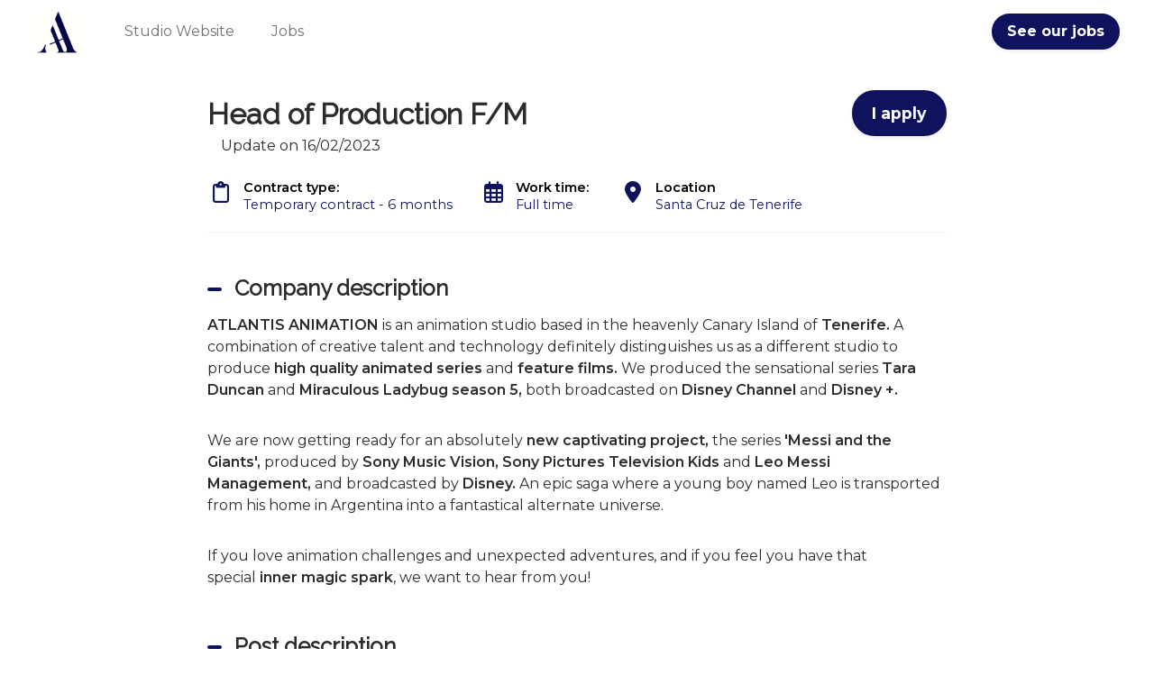

--- FILE ---
content_type: text/html; charset=utf-8
request_url: https://careers.werecruit.io/en/atlantis/offers/head-of-production-a650ab
body_size: 22998
content:



 





<!DOCTYPE html>

<html lang="en-gb"
      xmlns:og="http://ogp.me/ns#">
<head prefix="og: http://ogp.me/ns# fb: http://ogp.me/ns/fb#">
    <meta charset="utf-8">
    <meta http-equiv="X-UA-Compatible"
          content="IE=edge">
    <meta name="viewport"
          content="width=device-width, initial-scale=1">



    <title>Head of Production F/M - Temporary contract 6 months in Santa Cruz de Tenerife | Atlantis</title>
    

    <meta content="website"
          property="og:type"/>
    <meta content="https://careers.werecruit.io/en/atlantis/offers/head-of-production-a650ab"
          property="og:url"/>
    <meta content="careers.werecruit.io"
          property="og:site_name"/>
    <meta content="Head of Production F/M - Temporary contract 6 months in Santa Cruz de Tenerife | Atlantis"
          property="og:title"/>
    <meta content="The company Atlantis is looking for Head of Production F/M in Temporary contract 6 months in Santa Cruz de Tenerife | Recruitment space Atlantis"
          property="og:description"/>
    <meta content="https://wio.blob.core.windows.net/werecruit/05358d33-5115-4f44-8226-cf0b49fd11e4.jpg"
          property="og:image"/>
    <meta name="twitter:card"
          content="summary_large_image"/>
    <meta name="twitter:url"
          content="https://careers.werecruit.io/en/atlantis/offers/head-of-production-a650ab"/>
    <meta name="twitter:site"
          content="@We_Recruit_"/>
    <meta name="twitter:title"
          content="Head of Production F/M - Temporary contract 6 months in Santa Cruz de Tenerife | Atlantis"/>
    <meta name="twitter:description"
          content="The company Atlantis is looking for Head of Production F/M in Temporary contract 6 months in Santa Cruz de Tenerife | Recruitment space Atlantis"/>
    <meta name="twitter:image"
          content="https://wio.blob.core.windows.net/werecruit/05358d33-5115-4f44-8226-cf0b49fd11e4.jpg"/>

    <meta name="title"
          content="Head of Production F/M - Temporary contract 6 months in Santa Cruz de Tenerife | Atlantis"/>
    <meta name="description"
          content="The company Atlantis is looking for Head of Production F/M in Temporary contract 6 months in Santa Cruz de Tenerife | Recruitment space Atlantis"/>
        <meta name="dcterms.created"
              content="2022-09-15"/>
        <meta name="dcterms.modified"
              content="2023-02-16"/>

        <meta name="robots"
              content="noindex, nofollow"/>

    <link rel="canonical"
          href="https://careers.werecruit.io/en/atlantis/offers/head-of-production-a650ab"/>

            <link rel="alternate"
                  hreflang="en-gb"
                  href="https://careers.werecruit.io/en/atlantis/offers/head-of-productiona650ab" />

    <link rel="alternate"
          hreflang="x-default"
          href="https://careers.werecruit.io/atlantis"/>

    
        <link rel="shortcut icon"
              href="https://wio.blob.core.windows.net/werecruit/df170f2e-160b-4b9d-be17-320a38bc5444.ico">

    
    

    <link rel="stylesheet" href="https://cdn.jsdelivr.net/npm/bootstrap@4.6.2/dist/css/bootstrap.min.css" integrity="sha384-xOolHFLEh07PJGoPkLv1IbcEPTNtaed2xpHsD9ESMhqIYd0nLMwNLD69Npy4HI+N" crossorigin="anonymous" />

    <!-- Fonts -->
    <link rel="stylesheet" href="https://wio.blob.core.windows.net/cdn/assets/fontawesome/css/brands.min.css" />
    <link rel="stylesheet" href="https://wio.blob.core.windows.net/cdn/assets/fontawesome/css/fontawesome.min.css" />
    <link rel="stylesheet" href="https://wio.blob.core.windows.net/cdn/assets/fontawesome/css/solid.min.css" />
    <link rel="stylesheet" href="https://wio.blob.core.windows.net/cdn/assets/fontawesome/css/regular.min.css" />

    <style>
        .random-9dbd10e5-3272-4f28-b7a6-de1d9f34cff3{
            color: #737373 !important; font-family: Montserrat;
        }

        .random-9dbd10e5-3272-4f28-b7a6-de1d9f34cff3:hover,
        .random-9dbd10e5-3272-4f28-b7a6-de1d9f34cff3.active-page,
        .dropdown-toggle:hover i,
        .dropdown-wrap .dropdown-toggle.random-9dbd10e5-3272-4f28-b7a6-de1d9f34cff3.active-page i {
            color: #2C2C2C !important;
        }

        .nav-item.dropdown.dropdown-wrap .dropdown-menu {
            background-color: ;
        }

    </style>

        <link href="https://fonts.googleapis.com/css?family=Raleway%7CMontserrat:ital,wght@0,600;1,600,0,700;1,700&display=swap" rel="stylesheet" />

    
    
        <link rel="stylesheet" href="/bundles/jobs/css-light.css?v=VAcvbmH_m5acXY0XUREVNy3ea7A" />
    

    <!--[if lt IE 9]>
        <script src="https://oss.maxcdn.com/html5shiv/3.7.2/html5shiv.min.js"></script>
        <script src="https://oss.maxcdn.com/respond/1.4.2/respond.min.js"></script>
    <![endif]-->



    <!-- Default styles -->
    <style>
       .color1 { color: #0f135e; } .color1:focus { color: #0f135e; } .background-color1 { background-color: #0f135e; } .border-color1 { border-color: #0f135e !important; } .hover-color1:hover { color: #0f135e !important; } .focus-color1:focus { border-color: #0f135e !important; } .focus-color1:focus { box-shadow: 0 1px 1px 0 #0f135e !important; } .before-color1::before { color: #0f135e !important; } .before-background1::before { background: #0f135e !important; } .hover-before-background1:hover::before { background: #0f135e !important; } .checkbox-color1:checked+label::before { background: #0f135e !important; } .custom-control-label-background1:hover+span.hover { background: #0f135e !important; } .checkbox-color1:checked+.custom-control-label-background1+span.hover { background: #0f135e !important; } .progressbar-color1 { color: #0f135e; } .progressbar-color1::-webkit-progress-value { background-color: #0f135e; } .progressbar-color1::-moz-progress-bar { background-color: #0f135e; } .rich-text a:hover { color: #0f135e; } .color2 { color: #061bb6; } .color2:focus { color: #061bb6; } .background-color2 { background-color: #061bb6; } .border-color2 { border-color: #061bb6 ; } .hover-color2:hover { color: #061bb6;} .color3 { color: #737373; } .color3:focus { color: #737373; } .background-color3 { background-color: #737373; } .border-color3 { border-color: #737373 ; } .hover-color3:hover { color: #737373 !important;} .color4 { color: #ffffff; } .color4:focus { color: #ffffff; } .color5 { color: #2C2C2C; } .color5:focus { color: #2C2C2C; } .background-color5 { background-color: #2C2C2C; } 
       .font1 { font-family: Raleway; } .font2 { font-family: Montserrat; } 
       .button-style {font-family: Montserrat;border-radius: 25px;-webkit-box-shadow: 0 0.125rem 0.25rem rgba(0, 0, 0, .075);box-shadow: 0 0.125rem 0.25rem rgba(0, 0, 0, .075);}.button-style.cta-primary {font-family: Montserrat;border: 2px solid #0f135e;background-color: #0f135e;color: white;}.button-style.cta-primary:hover {font-family: Montserrat;background-color: white;color: #0f135e;}.button-style.cta-secondary {font-family: Montserrat;border: 2px solid transparent;background: white;border-color: #0f135e;color: #0f135e;}.button-style.cta-secondary:hover {font-family: Montserrat;color: white;background: #0f135e;}
    </style>

    
    <link rel="manifest"
          href="/site.webmanifest">
    <link rel="mask-icon"
          href="/safari-pinned-tab.svg"
          color="#5bbad5">
    <meta name="msapplication-TileColor"
          content="#da532c">
    <meta name="theme-color"
          content="#ffffff">


    <script type="text/javascript">!function(T,l,y){var S=T.location,k="script",D="instrumentationKey",C="ingestionendpoint",I="disableExceptionTracking",E="ai.device.",b="toLowerCase",w="crossOrigin",N="POST",e="appInsightsSDK",t=y.name||"appInsights";(y.name||T[e])&&(T[e]=t);var n=T[t]||function(d){var g=!1,f=!1,m={initialize:!0,queue:[],sv:"5",version:2,config:d};function v(e,t){var n={},a="Browser";return n[E+"id"]=a[b](),n[E+"type"]=a,n["ai.operation.name"]=S&&S.pathname||"_unknown_",n["ai.internal.sdkVersion"]="javascript:snippet_"+(m.sv||m.version),{time:function(){var e=new Date;function t(e){var t=""+e;return 1===t.length&&(t="0"+t),t}return e.getUTCFullYear()+"-"+t(1+e.getUTCMonth())+"-"+t(e.getUTCDate())+"T"+t(e.getUTCHours())+":"+t(e.getUTCMinutes())+":"+t(e.getUTCSeconds())+"."+((e.getUTCMilliseconds()/1e3).toFixed(3)+"").slice(2,5)+"Z"}(),iKey:e,name:"Microsoft.ApplicationInsights."+e.replace(/-/g,"")+"."+t,sampleRate:100,tags:n,data:{baseData:{ver:2}}}}var h=d.url||y.src;if(h){function a(e){var t,n,a,i,r,o,s,c,u,p,l;g=!0,m.queue=[],f||(f=!0,t=h,s=function(){var e={},t=d.connectionString;if(t)for(var n=t.split(";"),a=0;a<n.length;a++){var i=n[a].split("=");2===i.length&&(e[i[0][b]()]=i[1])}if(!e[C]){var r=e.endpointsuffix,o=r?e.location:null;e[C]="https://"+(o?o+".":"")+"dc."+(r||"services.visualstudio.com")}return e}(),c=s[D]||d[D]||"",u=s[C],p=u?u+"/v2/track":d.endpointUrl,(l=[]).push((n="SDK LOAD Failure: Failed to load Application Insights SDK script (See stack for details)",a=t,i=p,(o=(r=v(c,"Exception")).data).baseType="ExceptionData",o.baseData.exceptions=[{typeName:"SDKLoadFailed",message:n.replace(/\./g,"-"),hasFullStack:!1,stack:n+"\nSnippet failed to load ["+a+"] -- Telemetry is disabled\nHelp Link: https://go.microsoft.com/fwlink/?linkid=2128109\nHost: "+(S&&S.pathname||"_unknown_")+"\nEndpoint: "+i,parsedStack:[]}],r)),l.push(function(e,t,n,a){var i=v(c,"Message"),r=i.data;r.baseType="MessageData";var o=r.baseData;return o.message='AI (Internal): 99 message:"'+("SDK LOAD Failure: Failed to load Application Insights SDK script (See stack for details) ("+n+")").replace(/\"/g,"")+'"',o.properties={endpoint:a},i}(0,0,t,p)),function(e,t){if(JSON){var n=T.fetch;if(n&&!y.useXhr)n(t,{method:N,body:JSON.stringify(e),mode:"cors"});else if(XMLHttpRequest){var a=new XMLHttpRequest;a.open(N,t),a.setRequestHeader("Content-type","application/json"),a.send(JSON.stringify(e))}}}(l,p))}function i(e,t){f||setTimeout(function(){!t&&m.core||a()},500)}var e=function(){var n=l.createElement(k);n.src=h;var e=y[w];return!e&&""!==e||"undefined"==n[w]||(n[w]=e),n.onload=i,n.onerror=a,n.onreadystatechange=function(e,t){"loaded"!==n.readyState&&"complete"!==n.readyState||i(0,t)},n}();y.ld<0?l.getElementsByTagName("head")[0].appendChild(e):setTimeout(function(){l.getElementsByTagName(k)[0].parentNode.appendChild(e)},y.ld||0)}try{m.cookie=l.cookie}catch(p){}function t(e){for(;e.length;)!function(t){m[t]=function(){var e=arguments;g||m.queue.push(function(){m[t].apply(m,e)})}}(e.pop())}var n="track",r="TrackPage",o="TrackEvent";t([n+"Event",n+"PageView",n+"Exception",n+"Trace",n+"DependencyData",n+"Metric",n+"PageViewPerformance","start"+r,"stop"+r,"start"+o,"stop"+o,"addTelemetryInitializer","setAuthenticatedUserContext","clearAuthenticatedUserContext","flush"]),m.SeverityLevel={Verbose:0,Information:1,Warning:2,Error:3,Critical:4};var s=(d.extensionConfig||{}).ApplicationInsightsAnalytics||{};if(!0!==d[I]&&!0!==s[I]){var c="onerror";t(["_"+c]);var u=T[c];T[c]=function(e,t,n,a,i){var r=u&&u(e,t,n,a,i);return!0!==r&&m["_"+c]({message:e,url:t,lineNumber:n,columnNumber:a,error:i}),r},d.autoExceptionInstrumented=!0}return m}(y.cfg);function a(){y.onInit&&y.onInit(n)}(T[t]=n).queue&&0===n.queue.length?(n.queue.push(a),n.trackPageView({})):a()}(window,document,{
src: "https://js.monitor.azure.com/scripts/b/ai.2.min.js", // The SDK URL Source
crossOrigin: "anonymous", 
cfg: { // Application Insights Configuration
    connectionString: 'InstrumentationKey=e2ac5df8-e7ab-46c9-acd6-3b0f9ca372bd;IngestionEndpoint=https://westeurope-0.in.applicationinsights.azure.com/;LiveEndpoint=https://westeurope.livediagnostics.monitor.azure.com/'
}});</script>
</head>
<body>



<div class="wrapper">
<div class="navbar-wrap font2"
     style="background-color: #ffffff">

    <!-- Desktop menu -->
    <nav class="navbar navbar-expand-md navbar-light"
         style="background-color: #ffffff">
            <a class="navbar-brand"
               href="https://careers.werecruit.io/en/atlantis">
                <img id="logo" src="https://wio.blob.core.windows.net/werecruit/05358d33-5115-4f44-8226-cf0b49fd11e4.jpg" alt="logo"/>
            </a>
        <div class="navbar-toggler btn d-md-none random-9dbd10e5-3272-4f28-b7a6-de1d9f34cff3"
             id="sidebarCollapse"
             role="menu"
             data-toggle="collapse"
             data-target="#navbarToggler"
             aria-expanded="false">
            <div class="hamburger hamburger--squeeze">
                <div class="hamburger-box">
                    <div class="hamburger-inner"></div>
                </div>
            </div>
            <span class="d-block menu-text">Menu</span>
        </div>

        <div class="nav-container d-none d-md-flex">
            <ul class="navbar-nav overflow-hidden"
                id="main-menu">
                            <li class="nav-item responsive-item" data-sortOrder="4">
                                



<style>
    .random-9eeaf54a-f3ec-4e09-9a6d-daf4c7941738{
        color: #737373 !important; font-family: Montserrat;
    }

    .random-9eeaf54a-f3ec-4e09-9a6d-daf4c7941738:hover{
        color: #2C2C2C !important; 
    }
</style>


    <a href="https://atlantisanimation.com/"
       class="color1 hover-color2 random-9eeaf54a-f3ec-4e09-9a6d-daf4c7941738 "
       target="_blank">
        Studio Website
    </a>

                            </li>
                            <li class="nav-item responsive-item" data-sortOrder="5">
                                



<style>
    .random-dd20899b-1968-4c6f-a98d-5a514a27cd3f{
        color: #737373 !important; font-family: Montserrat;
    }

    .random-dd20899b-1968-4c6f-a98d-5a514a27cd3f:hover{
        color: #2C2C2C !important; 
    }
</style>


    <a href="https://careers.werecruit.io/fr/atlantis"
       class="color1 hover-color2 random-dd20899b-1968-4c6f-a98d-5a514a27cd3f "
       target="_blank">
        Jobs
    </a>

                            </li>
            </ul>

            <div class="nav-item dropdown dropdown-wrap nav-overflow">
                <button class="dropdown-toggle color1 hover-color2 random-9dbd10e5-3272-4f28-b7a6-de1d9f34cff3 "
                        aria-haspopup="true"
                        aria-expanded="false">
                    Plus
                    <i class="fas fa-angle-down ml-2"></i>
                </button>
                <div class="dropdown-menu">
                    <ul id="menu2">
                    </ul>
                </div>
            </div>

            <ul class="navbar-cta">
                    <li class="cta-item">
                        



    <a class="button font2  cta-primary button-style" href="/en/redirectToPage/27653#block-e4fa13ad-56f6-4799-ac59-efbbf1696ca5">
        See our jobs
    </a>

                    </li>

            </ul>
        </div>
    </nav>
</div>
  
<!-- Smartphone menu -->
<div class="slide-menu font2 d-md-none"
     style="background-color: #ffffff"
     id="sidebar">
    <ul>
                    <li class="nav-item">
                        



<style>
    .random-f02f7652-fd72-4b07-88cf-88eaf7f8adfb{
        color: #737373 !important; font-family: Montserrat;
    }

    .random-f02f7652-fd72-4b07-88cf-88eaf7f8adfb:hover{
        color: #2C2C2C !important; 
    }
</style>


    <a href="https://atlantisanimation.com/"
       class="color1 hover-color2 random-f02f7652-fd72-4b07-88cf-88eaf7f8adfb separator"
       target="_blank">
        Studio Website
    </a>

                    </li>
                    <li class="nav-item">
                        



<style>
    .random-da830761-10ed-4e83-a994-6512fe050a9a{
        color: #737373 !important; font-family: Montserrat;
    }

    .random-da830761-10ed-4e83-a994-6512fe050a9a:hover{
        color: #2C2C2C !important; 
    }
</style>


    <a href="https://careers.werecruit.io/fr/atlantis"
       class="color1 hover-color2 random-da830761-10ed-4e83-a994-6512fe050a9a separator"
       target="_blank">
        Jobs
    </a>

                    </li>


        <li class="nav-item nav-buttons row m-0">
                <div class="col-12 col-sm-6 p-0">
                    



    <a class="button font2  cta-primary button-style" href="/en/redirectToPage/27653#block-e4fa13ad-56f6-4799-ac59-efbbf1696ca5">
        See our jobs
    </a>

                </div>
        </li>
    </ul>
</div>

<div class="main-container show"
     id="content">

        <nav class="fixed-nav font2 offer-nav">
            <div class="row nav-wrap">
                    <div class="font1 post-title">
Head of Production F/M                    </div>
                    <div class="apply-btn">
                        <div class="col-12 col-md-auto cta-apply p-0">
                            <span class="button cta-primary button-style">
Apply to this job                            </span>
                        </div>
                    </div>
            </div>
        </nav>


    
















<article class="single-offre font2 color5 first-block"
         id="block-3c3474b1-325b-46a3-bc8f-6697f02a8b49"
         style="background-color: #ffffff">
<div>
    <div class="post-title row">
        <div class="col-12 col-md-8 col-lg-9">
            <h1 class="font1 color5 h2 bloc-title mt-2 mb-2 bloc-title"
                style="color: #2C2C2C !important; font-family: Raleway;">
                Head of Production F/M
            </h1>
        </div>

            <div class="col-12 col-md-4 col-lg-3 cta-apply">
                



    <span class="button font2  cta-primary button-style">
        I apply
    </span>

            </div>
    </div>
    <div class="col-12">
            <span class="d-inline">
                Update on 
                16/02/2023
            </span>
    </div>
    <div class="overview mt-2 mb-5">
        <ul class="row py-2">
                <li class="col-12 col-sm-auto"
                    style="color: #0f135e !important; font-family: Montserrat;">
                    <i class="far fa-clipboard"></i>
                    <p style="color: #0f135e !important; font-family: Montserrat;">
                        <span>
                            Contract type:&nbsp;
                        </span>
                        Temporary contract
- 6 months                    </p>
                </li>
                <li class="col-12 col-sm-auto"
                    style="color: #0f135e !important; font-family: Montserrat;">
                    <i class="far fa-calendar-alt">
                    </i>
                    <p style="color: #0f135e !important; font-family: Montserrat;">
                        <span>
                            Work time:&nbsp;
                        </span>
Full time                    </p>
                </li>
                <li class="col-12 col-sm-auto"
                    style="color: #0f135e !important; font-family: Montserrat;">
                    <i class="fas fa-map-marker-alt">
                    </i>
                    <p style="color: #0f135e !important; font-family: Montserrat;">
                        <span>
                            Location
                        </span>
                        Santa Cruz de Tenerife
                    </p>
                </li>

        </ul>
    </div>
    <div class="description rich-text border-color1 mb-5">
            <div>
                <h2 style="color: #2C2C2C !important; font-family: Raleway;"
                    class="h4 description-subtitle before-background1">
                    Company description
                </h2>
                <p dir="ltr"><strong>ATLANTIS ANIMATION</strong>&nbsp;is an animation studio based in the heavenly Canary Island of&nbsp;<strong>Tenerife.&nbsp;</strong>A combination of creative talent and technology definitely distinguishes us as a different studio to produce&nbsp;<strong>high quality animated series</strong>&nbsp;and&nbsp;<strong>feature films.</strong>&nbsp;We produced the sensational series&nbsp;<strong>Tara Duncan&nbsp;</strong>and&nbsp;<strong>Miraculous Ladybug season 5,&nbsp;</strong>both broadcasted on&nbsp;<strong>Disney Channel&nbsp;</strong>and&nbsp;<strong>Disney +.</strong></p>
<p dir="ltr">&nbsp;</p>
<p dir="ltr">We are now getting ready for an absolutely&nbsp;<strong>new captivating project,&nbsp;</strong>the series<strong>&nbsp;'Messi and the Giants',&nbsp;</strong>produced by&nbsp;<strong>Sony Music Vision, Sony Pictures Television Kids&nbsp;</strong>and&nbsp;<strong>Leo Messi Management,&nbsp;</strong>and broadcasted by<strong>&nbsp;Disney</strong><strong>.</strong>&nbsp;An epic saga where a young boy named Leo is transported from his home in Argentina into a fantastical alternate universe.&nbsp;</p>
<p>&nbsp;</p>
<p dir="ltr">If you love animation challenges and unexpected adventures, and if you feel you have that special&nbsp;<strong>inner magic spark</strong>, we want to hear from you!</p>
            </div>


            <div>
                <h2 style="color: #2C2C2C !important; font-family: Raleway;"
                    class="h4 description-subtitle before-background1">
                    Post description</h2>
                <p><br></p>
<p></p>
<p><strong>Location</strong>: Tenerife (Canary Islands, Spain).</p>
<p><strong>Remote</strong>: to be considered.</p>
<ul></ul>
            </div>

            <div>
                <h2 style="color: #2C2C2C !important; font-family: Raleway;"
                    class="h4 description-subtitle before-background1">
                    Profile required</h2>
                <p><br></p>
<ul><li>Good communication skills and ability to work interactively with production and other departments to solve production challenges.</li><li>5+ years of proven production experience in 3D animation series, Feature films or similar.</li><li>Understanding and speaking English is essential.</li></ul>
<p><br></p>
<p><strong>Software:</strong></p>
<ul><li><br></li></ul>
<p><br><strong>Salary:</strong></p>
<ul><li>Depending on your level.</li></ul>
            </div>


        <!-- Language -->


        <div>
            <p>Réf: a650ab58-7cff-4e3e-9e47-754ada221380</p>
        </div>
    </div>


    <section class="container offer-form position-filled">
        <div class="row">
            <div class="col-lg-12 col-md-12 col-sm-12 col-xs-12 mb-5">
                <div class="col-lg-12 col-md-12 col-sm-12 col-xs-12">
                    <div class="text-center">
                            <p>This position has been filled.</p>
                    </div>
                </div>
            </div>
        </div>
    </section>

    <div class="rsn-wrap color5 font2">
        <span class="w-100 d-block center my-2">
Share job        </span>
        <ul class="">
            <li class="">
                <a href="https://www.facebook.com/sharer.php?u=https://careers.werecruit.io/en/atlantis/offers/head-of-production-a650ab"
                   name="fb_share"
                   target="_blank"
                   class="hover-color1">
                    <span>
                        <i class="fab fa-facebook-f"></i>
                    </span>
                </a>
            </li>
                <li class="">
                    <a href="https://twitter.com/intent/tweet/?url=https://careers.werecruit.io/en/atlantis/offers/head-of-production-a650ab&text=Postulez à cette offre -->&via=We_Recruit_"
                       target="_blank"
                       class="hover-color1">
                        <span>
                            <i class="fa-brands fa-x-twitter"></i>
                        </span>
                    </a>
                </li>
                <li class="">
                    <a href="http://www.linkedin.com/shareArticle?mini=true&url=https://careers.werecruit.io/en/atlantis/offers/head-of-production-a650ab&title=Postulez à cette offre"
                       target="_blank"
                       class="hover-color1">
                        <span>
                            <i class="fab fa-linkedin-in"></i>
                        </span>
                    </a>
                </li>
                <li class="">
                    <a href="mailto:?subject=Postulez à cette Offre&body=https://careers.werecruit.io/en/atlantis/offers/head-of-production-a650ab"
                       target="_blank"
                       class="hover-color1">
                        <span>
                            <i class="far fa-envelope"></i>
                            <!-- <span class="d-none d-sm-block">Partager par email</span> -->
                        </span>
                    </a>
                </li>
        </ul>
    </div>

</div>
</article>
         
<script src="https://code.jquery.com/jquery-3.6.0.min.js" integrity="sha256-/xUj+3OJU5yExlq6GSYGSHk7tPXikynS7ogEvDej/m4=" crossorigin="anonymous"></script>

    <script src="https://cdnjs.cloudflare.com/ajax/libs/jquery-validate/1.19.3/jquery.validate.min.js" integrity="sha512-37T7leoNS06R80c8Ulq7cdCDU5MNQBwlYoy1TX/WUsLFC2eYNqtKlV0QjH7r8JpG/S0GUMZwebnVFLPd6SU5yg==" crossorigin="anonymous" referrerpolicy="no-referrer"></script>

    <script type="didomi/javascript" data-vendor="facebook">
        (function(d, s, id) {
            var js, fjs = d.getElementsByTagName(s)[0];
            if (d.getElementById(id)) {
                return;
            }
            js = d.createElement(s);
            js.id = id;
            js.src = "//connect.facebook.net/fr_FR/sdk.js#xfbml=1&version=v2.3";
            fjs.parentNode.insertBefore(js, fjs);
        }(document, 'script', 'facebook-jssdk'));
    </script>


    <script type="didomi/javascript" data-vendor="twitter">
        window.twttr = (function(d, s, id) {
            var js,
                fjs = d.getElementsByTagName(s)[0],
                t = window.twttr || {};
            if (d.getElementById(id)) return t;
            js = d.createElement(s);
            js.id = id;
            js.src = "https://platform.twitter.com/widgets.js";
            fjs.parentNode.insertBefore(js, fjs);

            t._e = [];
            t.ready = function(f) {
                t._e.push(f);
            };

            return t;
        }(document, "script", "twitter-wjs"));
    </script>


    <script type="text/javascript">
        $(".dropdown dt a").on('click',
            function() {
                $('ul[data-id=' + $(this).attr('data-id') + ']').slideToggle('fast');
            });

        $(document).bind('click',
            function(e) {
                var $clicked = $(e.target);
                if (!$clicked.parents().hasClass("dropdown")) {
                    $(".dropdown dd ul").hide();
                }
            });

        $('.mutliSelect input[type="checkbox"]').on('click',
            function() {
                var inputId = $(this).attr('class');
                var selectId = inputId.replace('custom-control-input checkbox-color1 checkbox-element question-', "");
                var title = $(this).closest('.mutliSelect').find('input[type="checkbox"]').val(),
                    title = $(this).val() + ",";

                if ($(this).is(':checked')) {
                    var html = '<span title="' + title + '">' + title + '</span>';
                    $('.multiSel-' + selectId).append(html);
                    $(".hida-" + selectId).hide();
                } else {
                    $('span[title="' + title + '"]').remove();
                    var ret = $(".hida");
                    $('.dropdown dt a').append(ret);

                }
            });
    </script>

    <script type="text/javascript">
        var isSafari = !!navigator.userAgent.match(/Version\/[\d\.]+.*Safari/);
        if (isSafari) {
            var form = document.getElementById('form'); // form has to have ID: <form id="formID">
            form.noValidate = true;
            form.addEventListener('submit',
                function(event) { // listen for form submitting
                    if (!event.target.checkValidity()) {
                        event.preventDefault(); // dismiss the default functionality
                        document.getElementById('errorMessageDiv').style.display = 'block';
                    }
                },
                false);
        }
    </script>

    <script type="text/javascript">
        var questions =
            [{"choices":[{"id":"709517ef-84b3-4097-bff0-146b5383094a"},{"id":"2a798819-30aa-4fd1-a1df-66c3411208a7"},{"id":"dc8456f2-f448-4e60-b45d-71c4df02f9cf"},{"id":"30aaaca5-5542-47ab-a5da-cbbf35425c41"}],"type":2,"id":"893e15db-3928-42f9-952a-2ee8357ae6a7"},{"choices":[{"id":"f8b7d0a2-b3c1-42a0-a24a-25b6c0afd5bc"},{"id":"322e72dd-a3a4-4c2d-b617-3ed703e358d0"},{"id":"3a3271a5-ec49-4e43-bd34-915557965c09"},{"id":"f5b0f846-8eb8-422e-896e-bb2875fa5eae"}],"type":2,"id":"081b5f3f-9345-403f-9c74-3f44136f65df"},{"choices":[{"id":"c8423277-a01c-4b99-90fc-0947b212038e"},{"id":"d3dfbae9-a02a-4175-91f6-0df30b2caf69"},{"id":"db68c541-680f-47bc-997f-13acb9133403"},{"id":"f859ef70-84d2-4c6b-8e7a-149b3883bb60"},{"id":"f603851e-002a-42f0-8611-19ec436b11b5"},{"id":"fc57861f-05a8-4cb8-a4b2-3683e679cfcf"},{"id":"0ecf15cc-3f80-4547-82b4-3a009e853008"},{"id":"0c1fcd2a-bbd1-49e7-8272-3c72bb006905"},{"id":"1b70f57d-9729-4e69-aef8-48683424387c"},{"id":"15c86053-1491-4ac6-b427-4c59854d97e2"},{"id":"34076145-f850-4f1e-823c-55c65b742c7f"},{"id":"9f9c45a1-e34d-4872-8b4a-57a5c29f4987"},{"id":"d5e87541-8eb0-4298-9900-5801f74fb4d0"},{"id":"fc411d8f-5cae-46f8-bbb1-59802d6d694c"},{"id":"e803d98f-df15-4909-b093-623a171c1c56"},{"id":"9d41792c-1d9b-4ee1-9936-670c82fb8c06"},{"id":"bb5ccce4-9ac9-4e8e-aa21-680f3a5e3356"},{"id":"36e63f9d-5fea-4056-8d38-7dda466595bc"},{"id":"75c14f35-aef6-4ffb-b89f-899481206601"},{"id":"cbe9e6d1-e1f7-4496-ab47-8ad65bfd8844"},{"id":"24c31d0d-6985-417f-8f02-8b1cdd693e7e"},{"id":"f71d0d8d-8510-464f-b7c3-8e5c4fee25d1"},{"id":"7d955933-0e4b-4eae-9d0a-93ae86e8555a"},{"id":"bd8cc877-f651-45ce-8aa2-9c5963bcd4f4"},{"id":"5e69d9c1-0fe7-4942-b281-a4f6f547dcfb"},{"id":"fc86668d-d007-4898-948a-a67a1060bfc9"},{"id":"686f024a-f6d6-4641-9585-aca5c6bd7bf1"},{"id":"972ffe76-3dd2-4509-9356-b2d0aa8bbfac"},{"id":"1928adaf-dc93-4b1f-b663-ba5867e9b939"},{"id":"3e070451-3291-495f-be79-bca59a14e825"},{"id":"7046a111-94ac-4ead-b539-d25cbf214f3a"},{"id":"306b1342-562b-4780-a891-d2ac6a5c7e8d"},{"id":"13cec25e-bbe3-4588-9225-d2f3cbf226f5"},{"id":"31f20446-e5fb-4def-97f5-dc5e026d5056"},{"id":"87606901-4459-4ece-987f-dd28200c99b9"},{"id":"cdac65a8-4700-4dd0-a450-e91b94b8ecc8"},{"id":"d3de96c7-a3d1-41b7-8014-ed7afe798b98"},{"id":"b5d45438-e9a1-4c00-8055-f10ddd90bc39"}],"type":2,"id":"00a4047a-a2bf-45f4-929d-c689df8b557a"},{"choices":[{"id":"2e2421f1-4ac4-4f73-94e5-00b8e121ae8f"},{"id":"478e01d2-d9de-4124-b335-0468d6e01fc4"},{"id":"78dc08ab-50d9-47ae-a03e-4396f7af54d1"},{"id":"b4ff6fbb-013a-4658-ae9a-67055ac25db7"},{"id":"3a47ce9f-2dd2-44f8-9c3c-865a6267de40"},{"id":"6dc0e23d-6aea-45bc-9376-9463fcd2db81"}],"type":8,"id":"2a27e17a-5704-4f5d-9098-a6c45a9b4e7d"},{"choices":[{"id":"adcf4fd0-d23e-4fc2-9368-0b87b0c6d7ae"},{"id":"ab231892-8aa8-4597-9f5f-0d06f26777f9"},{"id":"507174bc-7d75-458a-9571-166e3d3b0b11"},{"id":"1d829120-f7f6-408f-a17f-1803a9f4a0a7"},{"id":"f908d0f8-d08c-4893-830a-1b7bd53cbbfc"},{"id":"2b33c6f4-816c-451b-b990-1bf8e3f54f97"},{"id":"7d177244-6aeb-4d7d-8555-2112cd6ff14d"},{"id":"1a80d0ab-200e-4bd7-a302-2a82410f3cc4"},{"id":"38d2b061-3644-4f83-af7c-31137cbd95f0"},{"id":"b7be53ac-9445-4149-8c62-47258199e00b"},{"id":"98842287-3952-4ebf-94d4-5005e06bc4bf"},{"id":"1f317258-cbee-42ae-bb15-5539be35f31c"},{"id":"88583aea-34a5-4bb2-bca7-57778f918dd0"},{"id":"c28d4ffe-ac38-4640-996f-5c1d19a941a3"},{"id":"3c6483fa-afd9-436e-8e23-72cbcdf06a3e"},{"id":"6d941b61-c1de-482b-8d3f-72ffe0182a72"},{"id":"c459afd4-4099-403f-8bac-8d29e1282617"},{"id":"f064410c-0482-4f3f-89e1-9344208d393b"},{"id":"7686752d-6814-43de-b66b-966628d1f386"},{"id":"5f4cc806-5d76-43b2-810b-a465f4145988"},{"id":"94767013-5fc1-47ca-a34a-adbd6e58c8f3"},{"id":"7dc9d6d3-0d0b-451e-84fb-b2b8202fcaf7"},{"id":"acee81cc-be7e-4f55-a042-b40148f4a4f9"},{"id":"85daadcf-7d8a-4bad-ac01-c822bfc54235"},{"id":"19e4e441-a2f0-4890-9628-ce9c1b3eace9"},{"id":"921a66a1-a99f-45b8-9d2f-d7cf78cd015a"},{"id":"2f8f205a-986d-4d49-a6dd-f8fb46a3a245"},{"id":"391e496d-70b7-4c31-8f75-ff582e1a44bd"}],"type":2,"id":"94897419-e4d2-4673-be2c-4fb3098724ef"},{"choices":[{"id":"682dfd0e-25ff-48d2-bb01-59e7564866a5"},{"id":"6f631956-1216-4c30-968b-7df114b46cc2"},{"id":"0d11c84e-5453-4409-bc8a-e902af4a7517"}],"type":8,"id":"2d0b7d69-f819-42f1-80a6-8c527b5107ac"},{"choices":[{"id":"74db3413-81ad-4077-a6ae-0d61a78a6eff"},{"id":"252c3315-91b6-4ccf-a54a-0dd2e3fe0b0d"},{"id":"1627fc4c-0b05-42a0-a574-1487af0e8e03"},{"id":"33d2a039-4b9e-470c-b631-198716f0236b"},{"id":"c58596b6-4d46-4899-b45e-4223bc88baae"},{"id":"19e6fcb1-7ced-412b-9b3c-498cb11ce1b5"},{"id":"80d14e52-3c12-4b0c-8e71-55d2fda1b273"},{"id":"6069284d-33b1-43d1-8a25-5bffe1d4846e"},{"id":"7ca84599-7c18-4952-9a62-66fdf94b140a"},{"id":"a90122b3-4a71-48c1-84a9-67b4e9f4d0ea"},{"id":"2189e50b-fdac-415c-85d9-6ab50a67ded2"},{"id":"3aa49119-6ad7-41e9-a56a-87e02a1154e9"},{"id":"2ec50f40-e241-4e32-a184-8cef9b542e08"},{"id":"bef96f2f-86b0-4b53-ac1d-8f737514fbcd"},{"id":"2ea2cf45-e26c-4fac-900c-93836ae329f3"},{"id":"6cb10876-f4f7-4e7d-8324-95ccf979330c"},{"id":"a0a04add-f432-4545-b35c-a84fdd2a9eba"},{"id":"ee65061e-8a69-4e63-a07e-adbe5f920207"},{"id":"0d90aed0-3f91-417f-b91b-b4adea75fafd"},{"id":"cefeaef5-0263-48c7-9356-b88345cdbe56"},{"id":"f0c966c0-f0d7-4407-95ea-cd966877f71d"},{"id":"d7bfc94a-51ae-48bd-8be5-cf11a60ad270"},{"id":"2ef3db51-6472-4dc8-a66b-d09e4cf7127a"},{"id":"54080909-f11c-48a0-81c9-d4b7e7feb361"},{"id":"1a139803-a1c5-4dbb-92e8-dfb4c18b4c5d"},{"id":"8adcaa33-01cf-4fbc-be8e-e98b7132efeb"},{"id":"df0585cd-a51e-46c6-b377-f936be440bd8"},{"id":"0239fb00-1475-4268-b99e-f961b49598d0"},{"id":"79f7735d-8fce-44d9-9f1a-fcc33250c684"}],"type":2,"id":"743447f4-ace8-46a8-a81a-4be0913e22dc"},{"choices":[],"type":0,"id":"4f718cd8-105e-4d98-bee7-0a7186d31028"},{"choices":[],"type":0,"id":"55d1cf32-871b-4646-8445-1972810f3035"},{"choices":[],"type":0,"id":"9cc31a7a-74e7-40b3-8b0a-0276abbc1d2e"},{"choices":[],"type":0,"id":"56888bdf-7ec2-4f46-86f4-190d7a149d19"},{"choices":[],"type":0,"id":"df74cdb8-f075-4543-8a45-5c828ef58e9b"}];

        questions.forEach(
            function(q) {
                $('.question-' + q.id)
                    .click(
                        function() {
                            if (q.type === 2 || q.type === 3) {
                                var query = q.choices.find(
                                    function(c) {
                                        return $('#question-' + c.id).is(':checked');
                                    });
                                if (query) {
                                    $('.question-' + q.id).attr("required", false);
                                } else {
                                    $('.question-' + q.id).attr("required", true);
                                }

                            }

                        });
            });


    </script>
        <script type="didomi/javascript" data-vendor="c:indeed-3K8TJDqt">
            (function(d, s, id) {
                var js, iajs = d.getElementsByTagName(s)[0];
                if (d.getElementById(id)) {
                    return;
                }
                js = d.createElement(s);
                js.id = id;
                js.async = true;
                js.src = "https://apply.indeed.com/indeedapply/static/scripts/app/bootstrap.js?hl=fr";
           
                iajs.parentNode.insertBefore(js, iajs);
            }(document, 'script', 'indeed-apply-js'));
        </script>

    <script type="text/javascript">
        $(".checkbox-element").each((index, element)=>{
        $(element).on('click', function(){
            var $this = $(this);
            var questionId = $this.data('question-id');
            var otherCheckboxes = $('.question-'+questionId);
            var checkedElements = otherCheckboxes.toArray().filter(i=>$(i).is(':checked'));
            var questionInput = $("#question-"+questionId);
            questionInput.val(checkedElements.length ? "OK":"");
            questionInput.trigger('focus');
            questionInput.trigger('blur');
            window.formValidator.element("#question-"+questionId);
        })
    })
    </script>
    <script type="text/javascript">
        $(document).ready(function() {
            $('.description-blocks a').attr('target', '_blank');
            $('input[type="file"]').each(function(index, element){
                    $(this).change(function(){
                    $(this).blur().focus().blur();
                });
            })
        });
        $('#form').on('keyup keypress', function(e) {
            var keyCode = e.keyCode || e.which;
            if (keyCode === 13) {
                e.preventDefault();
                return false;
            }
        });
        $.validator.methods.phoneNumber = function(value, element) {
            return this.optional(element) || /^((\+\d{1,3}(-| )?\(?\d\)?(-| )?\d{1,5})|(\(?\d{2,6}\)?))(-| )?(\d{3,4})(-| )?(\d{4})(( x| ext)\d{1,5}){0,1}$/.test(value);
        };
        window.formValidator = $("#form").validate({
            ignore: [],
            rules: {
                phone: {
                    required: true,
                    phoneNumber: true
                },
            },
            errorPlacement: function(error, element) {
                console.log(error, element);
                error.addClass('invalid-feedback');
                if (element.is('input[type=radio], input[type=checkbox]')) {
                    element.parent().parent().append(error);
                } else {
                    error.insertAfter(element);
                }
            },
            highlight: function(element, errorClass, validClass) {
                $element = $(element);
                if ($element.is('input[type=hidden].qcm-field')) {
                    var questionId = $element.data('question-id');
                    var div = $('div[data-question-id="' + questionId + '"]');
                    div.addClass(errorClass);
                    div.find("button").addClass(errorClass);
                    div.removeClass(validClass);
                    div.find("button").removeClass(validClass);
                } else {
                    $element.parent().addClass(errorClass).removeClass(validClass);
                    $element.addClass(errorClass).removeClass(validClass);
                    $element.parent().find("button").addClass(errorClass).removeClass(validClass);
                }
            },
            unhighlight: function(element, errorClass, validClass) {
                $element = $(element);
                if ($element.is('input[type=hidden].qcm-field')) {
                    var questionId = $element.data('question-id');
                    var div = $('div[data-question-id="' + questionId + '"]');
                    div.addClass(validClass);
                    div.find("button").addClass(validClass);
                    div.removeClass(errorClass);
                    div.find("button").removeClass(errorClass);
                } else {
                    $(element).parent().removeClass(errorClass).addClass(validClass);
                    $(element).addClass(validClass).removeClass(errorClass);
                    $(element).parent().find("button").addClass(validClass).removeClass(errorClass);
                }
            },
            submitHandler: function(form) {
                var shouldSubmit = true;
                if (shouldSubmit) {
                    form.submit();
                    var button = $('button[type="submit"]');
                    $('#loader').removeClass("hidden");
                    $('#submit-button').addClass("hidden");
                    $($('.cta-apply')[0]).addClass('hidden');
                    $($('.cta-apply')[1]).addClass('hidden')
                    setTimeout(function() {
                        button.attr('disabled', 'disabled');
                        button.prop('disabled', true);
                    }, 0);
                }
            },
            errorClass: "is-invalid",
            validClass: "is-valid",
        });
        jQuery(document).ready(function($) {
            $(document).on('click', '.dropdown-menu', function(e) {
                e.stopImmediatePropagation();
                e.stopPropagation();
            });
        });
        jQuery.extend(jQuery.validator.messages, {
            required: "Mandatory field",
            phoneNumber: "This is not a valid phone number",
            email: "Please enter a valid e-mail address",
        });


    </script>

    <script type="text/javascript">
        var placeSearch;
        var autocompletes = [];
        var componentForm = {
            street_number: 'short_name',
            route: 'long_name',
            locality: 'long_name',
            administrative_area_level_1: 'short_name',
            country: 'long_name',
            postal_code: 'short_name'
        };

        function initAutocompletes() {
            $('.custom-autocomplete').each((index, element) => {
                autocompletes.push({
                    element: element,
                    autocomplete: new google.maps.places.Autocomplete(element, { types: ['geocode'] })
                });
            });
        }
        function geolocate(element) {
            if (navigator.geolocation) {
                navigator.geolocation.getCurrentPosition(function(position) {
                    var geolocation = {
                        lat: position.coords.latitude,
                        lng: position.coords.longitude
                    };
                    var circle = new google.maps.Circle({
                        center: geolocation,
                        radius: position.coords.accuracy
                    });
                    var autocomplete = autocompletes.find(i => i.element === element).autocomplete;
                    autocomplete.setBounds(circle.getBounds());
                });
            }
        }
    </script>
    <script src="https://maps.googleapis.com/maps/api/js?key=AIzaSyD4PJill3qHrUSFpRn_ujYZ-TVUygdIvsY&libraries=places&callback=initAutocompletes" async defer></script>


    <script type="text/javascript">
        $(function() {
            $(".datepicker").each(
                function(index, element) {
                    var $elem = $(element);
                    $elem.datepicker($.datepicker.regional["fr"]);
                });
            $(".ui-datepicker").addClass("font2");
        });
    </script>





<section class="default-block "
         id="block-3db6eb0f-67c2-4ca4-b242-b804a4241fa5"
         style="background-color: #ffffff">
             <h2 class="font1 color5 mb-4 bloc-title center"
                 style="color: #2C2C2C !important; font-family: Raleway;">
                 Our last jobs
             </h2>

    <div class="wrap-offers2 font2">
        <ul class="wrap-offres row m-0">
                <li class="single-offre2 col-12 col-sm-6 col-md-12 p-xs-0 p-md-0">
                    <a href="https://careers.werecruit.io/en/atlantis/offers/lookdev--lighting-artist---senior-level-59f415">
                        <div class="img-wrap picture">
                                    <img src="https://wio.blob.core.windows.net/werecruit/05358d33-5115-4f44-8226-cf0b49fd11e4.jpg"
                                         alt="Logo Atlantis"/>
                        </div>
                        <div>
                            <h3 class="h5 color5"
                                style="">
                                Lookdev &amp; Lighting Artist - Senior level F/M
                            </h3>
                            <div class="overview">
                                <ul>
                                        <li>
                                            <i class="far fa-clipboard"
                                               style="">
                                            </i>
                                            <p style="">
                                                Temporary contract
- 8 months                                            </p>
                                        </li>
                                        <li>
                                            <i class="far fa-calendar-alt"
                                               style="">
                                            </i>
                                            <p style="">
Full time                                            </p>
                                        </li>
                                        <li>
                                            <i class="fas fa-map-marker-alt"
                                               style="">
                                            </i>
                                            <p style="">
                                                Santa Cruz de Tenerife
                                            </p>
                                        </li>
                                        <li>
                                            <i class="far fa-calendar-check"
                                               style="">
                                            </i>
                                            <p style="">
                                                    <span>

                                                                From 16.02.2026
                                                                                                                </span>
                                            </p>
                                        </li>
                                </ul>
                            </div>
                        </div>
                        <div class="button-wrap">
                            



    <span class="button font2  cta-secondary button-style">
        I apply
    </span>

                        </div>
                    </a>
                </li>
                <li class="single-offre2 col-12 col-sm-6 col-md-12 p-xs-0 p-md-0">
                    <a href="https://careers.werecruit.io/en/atlantis/offers/pipeline-td---mid-level-6891ae">
                        <div class="img-wrap picture">
                                    <img src="https://wio.blob.core.windows.net/werecruit/05358d33-5115-4f44-8226-cf0b49fd11e4.jpg"
                                         alt="Logo Atlantis"/>
                        </div>
                        <div>
                            <h3 class="h5 color5"
                                style="">
                                Pipeline TD - Mid level F/M
                            </h3>
                            <div class="overview">
                                <ul>
                                        <li>
                                            <i class="far fa-clipboard"
                                               style="">
                                            </i>
                                            <p style="">
                                                Temporary contract
- 12 months                                            </p>
                                        </li>
                                        <li>
                                            <i class="far fa-calendar-alt"
                                               style="">
                                            </i>
                                            <p style="">
Full time                                            </p>
                                        </li>
                                        <li>
                                            <i class="fas fa-map-marker-alt"
                                               style="">
                                            </i>
                                            <p style="">
                                                Santa Cruz de Tenerife
                                            </p>
                                        </li>
                                        <li>
                                            <i class="far fa-calendar-check"
                                               style="">
                                            </i>
                                            <p style="">
                                                    <span>

                                                                From 12.01.2026
                                                                                                                </span>
                                            </p>
                                        </li>
                                </ul>
                            </div>
                        </div>
                        <div class="button-wrap">
                            



    <span class="button font2  cta-secondary button-style">
        I apply
    </span>

                        </div>
                    </a>
                </li>
                <li class="single-offre2 col-12 col-sm-6 col-md-12 p-xs-0 p-md-0">
                    <a href="https://careers.werecruit.io/en/atlantis/offers/production-administrator-bf8cb8">
                        <div class="img-wrap picture">
                                    <img src="https://wio.blob.core.windows.net/werecruit/05358d33-5115-4f44-8226-cf0b49fd11e4.jpg"
                                         alt="Logo Atlantis"/>
                        </div>
                        <div>
                            <h3 class="h5 color5"
                                style="">
                                Production Administrator F/M
                            </h3>
                            <div class="overview">
                                <ul>
                                        <li>
                                            <i class="far fa-clipboard"
                                               style="">
                                            </i>
                                            <p style="">
                                                Temporary contract
- 12 months                                            </p>
                                        </li>
                                        <li>
                                            <i class="far fa-calendar-alt"
                                               style="">
                                            </i>
                                            <p style="">
Full time                                            </p>
                                        </li>
                                        <li>
                                            <i class="fas fa-map-marker-alt"
                                               style="">
                                            </i>
                                            <p style="">
                                                Santa Cruz de Tenerife
                                            </p>
                                        </li>
                                        <li>
                                            <i class="far fa-calendar-check"
                                               style="">
                                            </i>
                                            <p style="">
                                                    <span>

                                                                From 05.01.2026
                                                                                                                </span>
                                            </p>
                                        </li>
                                </ul>
                            </div>
                        </div>
                        <div class="button-wrap">
                            



    <span class="button font2  cta-secondary button-style">
        I apply
    </span>

                        </div>
                    </a>
                </li>
                <li class="single-offre2 col-12 col-sm-6 col-md-12 p-xs-0 p-md-0">
                    <a href="https://careers.werecruit.io/en/atlantis/offers/matte-painter---mid-level-02005b">
                        <div class="img-wrap picture">
                                    <img src="https://wio.blob.core.windows.net/werecruit/05358d33-5115-4f44-8226-cf0b49fd11e4.jpg"
                                         alt="Logo Atlantis"/>
                        </div>
                        <div>
                            <h3 class="h5 color5"
                                style="">
                                Matte Painter - Mid level F/M
                            </h3>
                            <div class="overview">
                                <ul>
                                        <li>
                                            <i class="far fa-clipboard"
                                               style="">
                                            </i>
                                            <p style="">
                                                Temporary contract
- 7 months                                            </p>
                                        </li>
                                        <li>
                                            <i class="far fa-calendar-alt"
                                               style="">
                                            </i>
                                            <p style="">
Full time                                            </p>
                                        </li>
                                        <li>
                                            <i class="fas fa-map-marker-alt"
                                               style="">
                                            </i>
                                            <p style="">
                                                Santa Cruz de Tenerife
                                            </p>
                                        </li>
                                        <li>
                                            <i class="far fa-calendar-check"
                                               style="">
                                            </i>
                                            <p style="">
                                                    <span>

                                                                From 01.01.2026
                                                                                                                </span>
                                            </p>
                                        </li>
                                </ul>
                            </div>
                        </div>
                        <div class="button-wrap">
                            



    <span class="button font2  cta-secondary button-style">
        I apply
    </span>

                        </div>
                    </a>
                </li>
        </ul>
                <div class="center">
                    <a href="/en-gb/redirectToPage/27653">
                        



    <span class="button font2 center cta-primary button-style">
        See more jobs
    </span>

                    </a>
                </div>
    </div>
</section>




    <!-- FOOTER -->
    <a href="javascript:;"
       id="return-to-top"
       class="color1 hover-color2">
        <i class="fas fa-angle-up"></i>
    </a>
    <footer class="footer font2 col-12">
        <div class="row">
            <div class="col-footer col-logo d-none d-md-block col-12 col-md-3 mb-3">
                    <a href="https://careers.werecruit.io/en/atlantis">
                        <img src="https://wio.blob.core.windows.net/werecruit/05358d33-5115-4f44-8226-cf0b49fd11e4.jpg"
                             alt="logo"/>
                    </a>
            </div>

            <div class="col-12 col-md-9">
                <div class="row m-0">
                        <div class="col-footer col-6 col-md-3 mb-2">
                            <span class="color5 col-title">
Jobs                            </span>
                            <ul>
                                    <li>
                                        <a href="https://careers.werecruit.io/en/atlantis/offers/spontaneous-application-d35c49"
                                           class="color5 hover-color2">
Spontaneous application                                        </a>
                                    </li>
                            </ul>
                        </div>
                    <div class="col-footer col-6 col-md-3 mb-2">
                        <span class="color5 col-title">Useful links</span>
                        <ul>
                                <li>
                                    <a href="https://careers.werecruit.io/en/atlantis/cookies"
                                       class="color5 hover-color2">
                                        Cookies
                                    </a>
                                </li>
                            <li>
                                <a class="color5 hover-color2" href="/en/atlantis/site-map">
                                    Website map
                                </a>
                            </li>
                            <li>
                                <a href="https://app.werecruit.io/"
                                   class="color5 hover-color2">
                                    Recruiters access
                                </a>
                            </li>
                                <li>
                                    <a href="javascript:Didomi.preferences.show()"
                                       class="color5 hover-color2">
                                        Consent choices
                                    </a>
                                </li>
                        </ul>
                    </div>
                </div>
            </div>
        </div>
            <div class="row">
                <div class="powered text-center col-12">
                    <span class="mr-1 mb-4 pb-1 d-inline-block">Powered by</span>
                    <a href="https://werecruit.com/?utm_source=site_referent&utm_medium=site_carriere_client&utm_campaign=notoriete"
                       target="_blank">
                        <img class="social-img"
                             src="https://wio.blob.core.windows.net/cdn/app/images/graphic-resources/logo-we-recruit.svg"
                             alt='We Recruit, recruitment solution'/>
                    </a>
                    <a href="https://werecruit.com/?utm_source=site_referent&utm_medium=site_carriere_client&utm_campaign=notoriete"
                       class="sublink"
                       target="_blank">
                        Applicant Tracking System
                    </a>
                </div>
            </div>
    </footer>
    <!-- //FOOTER -->
</div>
</div>

<script src="https://cdnjs.cloudflare.com/ajax/libs/lodash.js/4.17.21/lodash.min.js" integrity="sha512-WFN04846sdKMIP5LKNphMaWzU7YpMyCU245etK3g/2ARYbPK9Ub18eG+ljU96qKRCWh+quCY7yefSmlkQw1ANQ==" crossorigin="anonymous" referrerpolicy="no-referrer"></script>

<script src="https://code.jquery.com/jquery-3.6.0.min.js" integrity="sha256-/xUj+3OJU5yExlq6GSYGSHk7tPXikynS7ogEvDej/m4=" crossorigin="anonymous"></script>

<script src="https://cdn.jsdelivr.net/npm/popper.js@1.12.9/dist/umd/popper.min.js" integrity="sha384-ApNbgh9B+Y1QKtv3Rn7W3mgPxhU9K/ScQsAP7hUibX39j7fakFPskvXusvfa0b4Q" crossorigin="anonymous"></script>

<script src="https://cdn.jsdelivr.net/npm/bootstrap@4.6.2/dist/js/bootstrap.bundle.min.js" integrity="sha384-Fy6S3B9q64WdZWQUiU+q4/2Lc9npb8tCaSX9FK7E8HnRr0Jz8D6OP9dO5Vg3Q9ct" crossorigin="anonymous"></script>

<script src="https://code.jquery.com/ui/1.13.2/jquery-ui.min.js" integrity="sha256-lSjKY0/srUM9BE3dPm+c4fBo1dky2v27Gdjm2uoZaL0=" crossorigin="anonymous"></script>

<script src="https://cdnjs.cloudflare.com/ajax/libs/jquery-easing/1.4.1/jquery.easing.min.js" integrity="sha512-0QbL0ph8Tc8g5bLhfVzSqxe9GERORsKhIn1IrpxDAgUsbBGz/V7iSav2zzW325XGd1OMLdL4UiqRJj702IeqnQ==" crossorigin="anonymous" referrerpolicy="no-referrer"></script>

<script src="https://cdnjs.cloudflare.com/ajax/libs/jquery.sticky/1.0.4/jquery.sticky.min.js" integrity="sha512-QABeEm/oYtKZVyaO8mQQjePTPplrV8qoT7PrwHDJCBLqZl5UmuPi3APEcWwtTNOiH24psax69XPQtEo5dAkGcA==" crossorigin="anonymous" referrerpolicy="no-referrer"></script>

<script src="https://cdnjs.cloudflare.com/ajax/libs/jquery-validate/1.19.5/jquery.validate.min.js" integrity="sha512-rstIgDs0xPgmG6RX1Aba4KV5cWJbAMcvRCVmglpam9SoHZiUCyQVDdH2LPlxoHtrv17XWblE/V/PP+Tr04hbtA==" crossorigin="anonymous" referrerpolicy="no-referrer"></script>



    <script src="/bundles/jobs/scripts-light.js?v=cCS0XN1UwbzfflTqTQd1pndnrwA"></script>


<script type="text/javascript">
        $('#offers-block').on('click', function (event) {
            event.preventDefault();
            var targetBlock = $(this).attr('href');
            scrollTo($(targetBlock));
        });

        function scrollTo( target ) {
            console.log(target);
            if( target.length ) {
                $("html, body").stop().animate( {
                    scrollTop: target.offset().top - 100
                }, 1000);
            }
        }
    </script>



<script type="text/javascript">
        let isFacebookApp = function () {
            let ua = navigator.userAgent || navigator.vendor || window.opera;
            return (ua.indexOf("FBAN") > -1) || (ua.indexOf("FBAV") > -1);
        };

        if (isFacebookApp()) {
           $('input[type=file]').removeAttr('accept');
        }
    </script>


    <script type="text/javascript">
            window.didomiConfig = {"$id":"1","cookies":{"$id":"2","didomiTokenCookieName":"atlantis-didomi-token","iabCookieName":"atlantis-iab","local":{"$id":"3","customDomain":"careers.werecruit.io"}},"app":{"$id":"4","name":"Atlantis","logoUrl":"https://wio.blob.core.windows.net/werecruit/05358d33-5115-4f44-8226-cf0b49fd11e4.jpg","vendors":{"$id":"5","iab":{"$id":"6","all":false,"stacks":{"$id":"7","ids":null,"auto":true},"enabled":true,"exclude":[],"include":[573],"version":2,"restrictions":[]},"include":["c:googlemap-9N3cX3nh","c:googlemap-JmVpTQhR","c:indeed-3K8TJDqt","c:googleana-4TXnJigR","c:vimeo","c:youtube","c:azure-6AVFBHt8"],"didomi":["twitter","facebook","google"]},"privacyPolicyURL":null,"essentialPurposes":["cookiesst-96VCc9mM"],"gdprAppliesGlobally":true,"gdprAppliesWhenUnknown":false},"theme":{"$id":"8","css":".didomi-button-highlight {\r\n    color: rgb(255,255,255) !important;\r\n}","font":"Raleway","color":"#0f135e","linkColor":"#061bb6"},"notice":{"$id":"9","content":{"$id":"10","notice":{"$id":"11","fr":"Avec votre consentement, We Recruit et \u003Ca href=\u0022javascript:Didomi.preferences.show(\u0027vendors\u0027)\u0022\u003Enos partenaires\u003C/a\u003E utilisent les cookies ou des technologies similaires pour stocker, acc\u00E9der \u00E0 et traiter des donn\u00E9es personnelles telles que vos visites \u00E0 ce site Web, les adresses IP et les identifiants des cookies. Certains partenaires ne demandent pas votre consentement pour traiter vos donn\u00E9es et se fient \u00E0 leur int\u00E9r\u00EAt commercial l\u00E9gitime. Vous pouvez r\u00E9voquer votre consentement ou vous opposer au traitement des donn\u00E9es fond\u00E9 sur l\u0027int\u00E9r\u00EAt l\u00E9gitime \u00E0 tout moment en cliquant sur \u00AB En savoir plus \u00BB ou en acc\u00E9dant \u00E0 notre Politique de confidentialit\u00E9 sur ce site Web.","en":"With your agreement, We Recruit and \u003Ca href=\u0022javascript:Didomi.preferences.show(\u0027vendors\u0027)\u0022\u003Eour partners\u003C/a\u003E use cookies or similar technologies to store, access, and process personal data like your visit on this website, IP addresses and cookie identifiers. Some partners do not ask for your consent to process your data and rely on their legitimate business interest. You can withdraw your consent or object to data processing based on legitimate interest at any time by clicking on \u201CLearn More\u201D or in our Privacy Policy on this website."}},"position":"popup","closeOnClick":false,"closeOnScroll":false,"showDataProcessing":false,"closeOnScrollThreshold":0,"daysBeforeShowingAgain":0,"closeOnScrollThresholdType":null,"closeOnClickNavigationDelay":0},"languages":{"$id":"12","default":"en","enabled":["en"]},"preferences":{"$id":"13","content":{"$id":"14","text":{"$id":"15","fr":"Nos partenaires et We Recruit d\u00E9posent des cookies et utilisent des informations non sensibles de votre appareil pour am\u00E9liorer leurs produits et afficher des publicit\u00E9s et contenus personnalis\u00E9s. Vous pouvez accepter ou refuser ces diff\u00E9rentes op\u00E9rations. Pour en savoir plus sur les cookies, les donn\u00E9es utilis\u00E9es, les traitements r\u00E9alis\u00E9s et les partenaires avec qui nous travaillons, vous pouvez consulter notre \u003Ca href=\u0022{privacyPolicyURL}\u0022 target=\u0022_blank\u0022\u003Epolitique de confidentialit\u00E9\u003C/a\u003E.","en":"Our partners and We Recruit place cookies, access and use non-sensitive information from your device to improve our products and personalize ads and other contents throughout this website. You may accept all or part of these operations. To learn more about cookies, partners, and how we use your data, to review your options or these operations for each partner, visit our \u003Ca href=\u0022{privacyPolicyURL}\u0022 target=\u0022_blank\u0022\u003Eprivacy policy\u003C/a\u003E."},"title":null,"textVendors":{"$id":"16","en":"You can set your consent preferences for every partner listed below individually. Click on a partner name to get more information on what it does, what data it is collecting and how it is using it.","fr":"Vous pouvez d\u00E9finir vos pr\u00E9f\u00E9rences de consentement pour chaque partenaire list\u00E9 ci-dessous individuellement. Cliquez sur le nom d\u0027un partenaire pour obtenir plus d\u0027informations sur ce qu\u0027il fait, les donn\u00E9es qu\u0027il r\u00E9colte et comment il les utilise."}},"categories":null,"showWhenConsentIsMissing":false},"regulations":null,"integrations":null,"tagManager":null}
        </script>
    <script type="text/javascript">
            window.gdprAppliesGlobally=true;(function(){function a(e){if(!window.frames[e]){if(document.body&&document.body.firstChild){var t=document.body;var n=document.createElement("iframe");n.style.display="none";n.name=e;n.title=e;t.insertBefore(n,t.firstChild)}
            else{setTimeout(function(){a(e)},5)}}}function e(n,r,o,c,s){function e(e,t,n,a){if(typeof n!=="function"){return}if(!window[r]){window[r]=[]}var i=false;if(s){i=s(e,t,n)}if(!i){window[r].push({command:e,parameter:t,callback:n,version:a})}}e.stub=true;function t(a){if(!window[n]||window[n].stub!==true){return}if(!a.data){return}
            var i=typeof a.data==="string";var e;try{e=i?JSON.parse(a.data):a.data}catch(t){return}if(e[o]){var r=e[o];window[n](r.command,r.parameter,function(e,t){var n={};n[c]={returnValue:e,success:t,callId:r.callId};a.source.postMessage(i?JSON.stringify(n):n,"*")},r.version)}}
            if(typeof window[n]!=="function"){window[n]=e;if(window.addEventListener){window.addEventListener("message",t,false)}else{window.attachEvent("onmessage",t)}}}e("__tcfapi","__tcfapiBuffer","__tcfapiCall","__tcfapiReturn");a("__tcfapiLocator");(function(e,tgt){
            var t=document.createElement("script");t.id="spcloader";t.type="text/javascript";t.async=true;t.src="https://sdk.privacy-center.org/"+e+"/loader.js?target_type=notice&target="+tgt+"&nounce=9dcb9b68-6896-48df-8eec-76b8f51cc957";t.charset="utf-8";var n=document.getElementsByTagName("script")[0];n.parentNode.insertBefore(t,n)})("d284f45d-ef31-4568-af75-d9cde5b77e99","4dqCFA43")})();
        </script>

<script type="application/ld+json">{"@context":"https://schema.org","@type":"Organization","name":"Atlantis","url":"https://careers.werecruit.io/en/atlantis","logo":"https://wio.blob.core.windows.net/werecruit/05358d33-5115-4f44-8226-cf0b49fd11e4.jpg"}</script>
</body>
</html>
